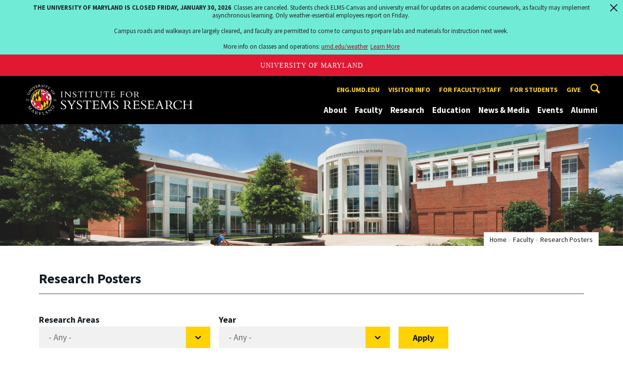

--- FILE ---
content_type: text/html; charset=utf-8
request_url: https://isr.umd.edu/faculty/research-posters?page=13
body_size: 10746
content:
<!DOCTYPE html>
<html dir="ltr" lang="en">
<head>
  <meta http-equiv="Content-Type" content="text/html; charset=utf-8" />
<link rel="shortcut icon" href="https://isr.umd.edu/sites/isr.umd.edu/files/favicon_0.ico" type="image/vnd.microsoft.icon" />
<meta name="generator" content="Drupal 7 (http://drupal.org)" />
<link rel="canonical" href="https://isr.umd.edu/faculty/research-posters" />
<link rel="shortlink" href="https://isr.umd.edu/faculty/research-posters" />
<meta name="viewport" content="width=device-width, initial-scale=1.0" />
<meta http-equiv="x-ua-compatible" content="IE=edge" />
	<title>Research Posters | Page 14 | Institute for Systems Research</title>
  <link type="text/css" rel="stylesheet" href="https://isr.umd.edu/sites/isr.umd.edu/files/css/css_FFMDRYZ2nSV6HGDyDVpm9-yNY8H0IkhZ90k-a2N9jFE.css" media="all" />
<link type="text/css" rel="stylesheet" href="https://isr.umd.edu/sites/isr.umd.edu/files/css/css_-Y2zfPUpeZtlFsYi1luSPFRC74f9YANc5OH1KeCXWik.css" media="all" />
<link type="text/css" rel="stylesheet" href="https://isr.umd.edu/sites/isr.umd.edu/files/css/css_PGbJgHCUCBf4dg7K9Kt8aAwsApndP4GZ9RuToPy3-Fk.css" media="all" />
<link type="text/css" rel="stylesheet" href="https://isr.umd.edu/sites/isr.umd.edu/files/css/css_3JQ2xZ8paHIwbZh9pkMBB5JqCidI9DVNoMvJqIkHuI8.css" media="screen" />
<link type="text/css" rel="stylesheet" href="https://isr.umd.edu/sites/isr.umd.edu/files/css/css_Ktb0qcmYJlwtM4F6vkjWGbyXapXgA4HSTkrbZgqDNJE.css" media="print" />
<link type="text/css" rel="stylesheet" href="https://isr.umd.edu/sites/isr.umd.edu/files/css/css_vjXlXEmHC8y8yIMKU1oU_gcxbFmpHWBnf39JIQfGpfs.css" media="all" />
  <script type="text/javascript" src="https://isr.umd.edu/sites/isr.umd.edu/files/js/js_Pt6OpwTd6jcHLRIjrE-eSPLWMxWDkcyYrPTIrXDSON0.js"></script>
<script type="text/javascript" src="https://isr.umd.edu/sites/isr.umd.edu/files/js/js_onbE0n0cQY6KTDQtHO_E27UBymFC-RuqypZZ6Zxez-o.js"></script>
<script type="text/javascript" src="https://isr.umd.edu/sites/isr.umd.edu/files/js/js_6Y3SIIzkJS5S6qZmGTNwtRmhqYh7yv-hix49Ug4axb4.js"></script>
<script type="text/javascript" src="https://isr.umd.edu/sites/isr.umd.edu/files/js/js_waP91NpgGpectm_6Y2XDEauLJ8WCSCBKmmA87unpp2E.js"></script>
<script type="text/javascript" src="https://www.googletagmanager.com/gtag/js?id=G-NEFYMML0SS"></script>
<script type="text/javascript">
<!--//--><![CDATA[//><!--
window.dataLayer = window.dataLayer || [];function gtag(){dataLayer.push(arguments)};gtag("js", new Date());gtag("set", "developer_id.dMDhkMT", true);gtag("config", "G-NEFYMML0SS", {"groups":"default","anonymize_ip":true});
//--><!]]>
</script>
<script type="text/javascript">
<!--//--><![CDATA[//><!--
jQuery.extend(Drupal.settings, {"basePath":"\/","pathPrefix":"","setHasJsCookie":0,"ajaxPageState":{"theme":"engrcenter_sub_isr","theme_token":"tRzgGeGv575EqXGi_Ht0jCkxxQ0ofY4L44uGxYT24Rk","js":{"https:\/\/umd-header.umd.edu\/build\/bundle.js?search=0\u0026search_domain=\u0026events=0\u0026news=0\u0026schools=0\u0026admissions=0\u0026support=0\u0026support_url=\u0026wrapper=1100\u0026sticky=0":1,"sites\/all\/themes\/engrdept\/assets\/js\/build\/main.js":1,"sites\/all\/themes\/engrdept\/assets\/js\/build\/site.min.js":1,"sites\/all\/themes\/engrdept\/assets\/js\/build\/umd-engr-alert.js":1,"sites\/all\/modules\/jquery_update\/replace\/jquery\/1.12\/jquery.min.js":1,"misc\/jquery-extend-3.4.0.js":1,"misc\/jquery-html-prefilter-3.5.0-backport.js":1,"misc\/jquery.once.js":1,"misc\/drupal.js":1,"sites\/all\/modules\/jquery_update\/js\/jquery_browser.js":1,"misc\/form-single-submit.js":1,"sites\/all\/modules\/admin_menu\/admin_devel\/admin_devel.js":1,"sites\/all\/modules\/entityreference\/js\/entityreference.js":1,"sites\/all\/modules\/google_cse\/google_cse.js":1,"sites\/all\/modules\/google_analytics\/googleanalytics.js":1,"https:\/\/www.googletagmanager.com\/gtag\/js?id=G-NEFYMML0SS":1,"0":1},"css":{"modules\/system\/system.base.css":1,"modules\/system\/system.menus.css":1,"modules\/system\/system.messages.css":1,"modules\/comment\/comment.css":1,"modules\/field\/theme\/field.css":1,"sites\/all\/modules\/google_cse\/google_cse.css":1,"modules\/node\/node.css":1,"modules\/search\/search.css":1,"sites\/all\/modules\/custom\/umd_faculty_directory\/css\/style.css":1,"modules\/user\/user.css":1,"sites\/all\/modules\/views\/css\/views.css":1,"sites\/all\/modules\/ckeditor\/css\/ckeditor.css":1,"sites\/all\/modules\/media\/modules\/media_wysiwyg\/css\/media_wysiwyg.base.css":1,"sites\/all\/modules\/ctools\/css\/ctools.css":1,"sites\/all\/themes\/engrdept\/assets\/components\/owl.carousel\/dist\/assets\/owl.carousel.min.css":1,"sites\/all\/themes\/engrdept\/assets\/components\/magnific-popup\/dist\/magnific-popup.css":1,"sites\/all\/themes\/engrdept\/assets\/components\/tablesaw\/dist\/bare\/tablesaw.bare.css":1,"sites\/all\/themes\/engrdept\/assets\/css\/vendor\/font-awesome.min.css":1,"sites\/all\/themes\/engrdept\/assets\/css\/styles-dept.css":1,"sites\/all\/themes\/engrdept\/assets\/postcss\/print\/print.css":1,"sites\/isr.umd.edu\/themes\/engrcenter_sub_isr\/css\/styles-isr.css":1}},"googleCSE":{"cx":"016646608448542012317:v9ozy9ae8wj","language":"","resultsWidth":600,"domain":"www.google.com","showWaterMark":1},"urlIsAjaxTrusted":{"\/faculty\/research-posters":true},"googleanalytics":{"account":["G-NEFYMML0SS"],"trackOutbound":1,"trackMailto":1,"trackDownload":1,"trackDownloadExtensions":"7z|aac|arc|arj|asf|asx|avi|bin|csv|doc(x|m)?|dot(x|m)?|exe|flv|gif|gz|gzip|hqx|jar|jpe?g|js|mp(2|3|4|e?g)|mov(ie)?|msi|msp|pdf|phps|png|ppt(x|m)?|pot(x|m)?|pps(x|m)?|ppam|sld(x|m)?|thmx|qtm?|ra(m|r)?|sea|sit|tar|tgz|torrent|txt|wav|wma|wmv|wpd|xls(x|m|b)?|xlt(x|m)|xlam|xml|z|zip"}});
//--><!]]>
</script>
</head>
<body class="html not-front not-logged-in no-sidebars page-faculty page-faculty-research-posters body-light interior" >
<div id="skip-link">
	<a href="#main-content" class="element-invisible element-focusable">Skip to main content</a>
</div>
<div style="display: none;" class="sprite"><svg xmlns="http://www.w3.org/2000/svg"><symbol id="calendar" viewBox="0 0 22 24"><title>Shape Copy 6</title><path d="M17.111 13.152H11v5.978h6.111v-5.978zM15.89 0v2.391H6.11V0H3.667v2.391H2.444C1.1 2.391 0 3.467 0 4.783v16.739c0 1.315 1.1 2.391 2.444 2.391h17.112c1.344 0 2.444-1.076 2.444-2.391V4.782c0-1.315-1.1-2.39-2.444-2.39h-1.223V0H15.89zm3.667 21.522H2.444V8.37h17.112v13.152z" fill="#000" fill-rule="evenodd"/></symbol><symbol id="chevron-down" viewBox="0 0 20 20"><path d="M4.516 7.548c.436-.446 1.043-.481 1.576 0L10 11.295l3.908-3.747c.533-.481 1.141-.446 1.574 0 .436.445.408 1.197 0 1.615-.406.418-4.695 4.502-4.695 4.502a1.095 1.095 0 0 1-1.576 0S4.924 9.581 4.516 9.163s-.436-1.17 0-1.615z"/></symbol><symbol id="chevron-left" viewBox="0 0 20 20"><path d="M12.452 4.516c.446.436.481 1.043 0 1.576L8.705 10l3.747 3.908c.481.533.446 1.141 0 1.574-.445.436-1.197.408-1.615 0-.418-.406-4.502-4.695-4.502-4.695a1.095 1.095 0 0 1 0-1.576s4.084-4.287 4.502-4.695 1.17-.436 1.615 0z"/></symbol><symbol id="chevron-right-resource" viewBox="0 0 6 10"><title>Shape Copy 18</title><path d="M1.135 0L0 1.135l3.73 3.73L0 8.595 1.135 9.73 6 4.865z" fill="#E31933" fill-rule="evenodd"/></symbol><symbol id="chevron-right" viewBox="0 0 20 20"><path d="M9.163 4.516c.418.408 4.502 4.695 4.502 4.695a1.095 1.095 0 0 1 0 1.576s-4.084 4.289-4.502 4.695c-.418.408-1.17.436-1.615 0-.446-.434-.481-1.041 0-1.574L11.295 10 7.548 6.092c-.481-.533-.446-1.141 0-1.576s1.197-.409 1.615 0z"/></symbol><symbol id="close" viewBox="0 0 24 24"><path d="M17.016 15.609L13.407 12l3.609-3.609-1.406-1.406-3.609 3.609-3.609-3.609-1.406 1.406L10.595 12l-3.609 3.609 1.406 1.406 3.609-3.609 3.609 3.609zM12 2.016c5.531 0 9.984 4.453 9.984 9.984S17.531 21.984 12 21.984 2.016 17.531 2.016 12 6.469 2.016 12 2.016z"/></symbol><symbol id="facebook" viewBox="0 0 19 32"><path d="M17.125.214v4.714h-2.804q-1.536 0-2.071.643T11.714 7.5v3.375h5.232l-.696 5.286h-4.536v13.554H6.25V16.161H1.696v-5.286H6.25V6.982q0-3.321 1.857-5.152T13.053 0q2.625 0 4.071.214z"/></symbol><symbol id="flickr" viewBox="0 0 20 20"><path d="M5 14c-2.188 0-3.96-1.789-3.96-4S2.812 6 5 6c2.187 0 3.96 1.789 3.96 4S7.187 14 5 14zM15 14c-2.188 0-3.96-1.789-3.96-4S12.812 6 15 6c2.187 0 3.96 1.789 3.96 4s-1.773 4-3.96 4z"/></symbol><symbol id="grid" viewBox="0 0 24 24"><title>Shape</title><path d="M0 10.759h10.682V0H0v10.759zM0 24h10.682V13.241H0V24zm13.318 0H24V13.241H13.318V24zm0-13.241H24V0H13.318v10.759z" fill="#E31933" fill-rule="evenodd"/></symbol><symbol id="home" viewBox="0 0 20 20"><path d="M18.672 11H17v6c0 .445-.194 1-1 1h-4v-6H8v6H4c-.806 0-1-.555-1-1v-6H1.328c-.598 0-.47-.324-.06-.748L9.292 2.22c.195-.202.451-.302.708-.312.257.01.513.109.708.312l8.023 8.031c.411.425.539.749-.059.749z"/></symbol><symbol id="instagram" viewBox="0 0 27 32"><path d="M18.286 16q0-1.893-1.339-3.232t-3.232-1.339-3.232 1.339T9.144 16t1.339 3.232 3.232 1.339 3.232-1.339T18.286 16zm2.464 0q0 2.929-2.054 4.982t-4.982 2.054-4.982-2.054T6.678 16t2.054-4.982 4.982-2.054 4.982 2.054T20.75 16zm1.929-7.321q0 .679-.482 1.161t-1.161.482-1.161-.482-.482-1.161.482-1.161 1.161-.482 1.161.482.482 1.161zM13.714 4.75l-1.366-.009q-1.241-.009-1.884 0t-1.723.054-1.839.179-1.277.33q-.893.357-1.571 1.036T3.018 7.911q-.196.518-.33 1.277t-.179 1.839-.054 1.723 0 1.884T2.464 16t-.009 1.366 0 1.884.054 1.723.179 1.839.33 1.277q.357.893 1.036 1.571t1.571 1.036q.518.196 1.277.33t1.839.179 1.723.054 1.884 0 1.366-.009 1.366.009 1.884 0 1.723-.054 1.839-.179 1.277-.33q.893-.357 1.571-1.036t1.036-1.571q.196-.518.33-1.277t.179-1.839.054-1.723 0-1.884T24.964 16t.009-1.366 0-1.884-.054-1.723-.179-1.839-.33-1.277q-.357-.893-1.036-1.571t-1.571-1.036q-.518-.196-1.277-.33t-1.839-.179-1.723-.054-1.884 0-1.366.009zM27.429 16q0 4.089-.089 5.661-.179 3.714-2.214 5.75t-5.75 2.214q-1.571.089-5.661.089t-5.661-.089q-3.714-.179-5.75-2.214T.09 21.661Q.001 20.09.001 16t.089-5.661q.179-3.714 2.214-5.75t5.75-2.214q1.571-.089 5.661-.089t5.661.089q3.714.179 5.75 2.214t2.214 5.75q.089 1.571.089 5.661z"/></symbol><symbol id="linkedin" viewBox="0 0 27 32"><path d="M6.232 11.161v17.696H.339V11.161h5.893zm.375-5.465Q6.625 7 5.705 7.875t-2.42.875h-.036q-1.464 0-2.357-.875t-.893-2.179q0-1.321.92-2.188t2.402-.866 2.375.866.911 2.188zm20.822 13.018v10.143h-5.875v-9.464q0-1.875-.723-2.938t-2.259-1.063q-1.125 0-1.884.616t-1.134 1.527q-.196.536-.196 1.446v9.875H9.483q.036-7.125.036-11.554t-.018-5.286l-.018-.857h5.875v2.571h-.036q.357-.571.732-1t1.009-.929 1.554-.777 2.045-.277q3.054 0 4.911 2.027t1.857 5.938z"/></symbol><symbol id="list" viewBox="0 0 31 24"><title>Shape</title><path d="M0 14.4h4.8V9.6H0v4.8zM0 24h4.8v-4.8H0V24zM0 4.8h4.8V0H0v4.8zm8 9.6h22.4V9.6H8v4.8zM8 24h22.4v-4.8H8V24zM8 0v4.8h22.4V0H8z" fill="#434A4F" fill-rule="evenodd"/></symbol><symbol id="minus" viewBox="0 0 20 20"><path d="M16 10c0 .553-.048 1-.601 1H4.601C4.049 11 4 10.553 4 10s.049-1 .601-1H15.4c.552 0 .6.447.6 1z"/></symbol><symbol id="next-month" viewBox="0 0 31 23"><title>next month copy</title><g stroke-width="2" stroke="#FFF" fill="none" fill-rule="evenodd" stroke-linecap="round"><path d="M15.927 2.143h18.092M28.07-5l7.257 7.193-7.258 7.193"/></g></symbol><symbol id="play" viewBox="0 0 24 24"><path d="M12 20.016c4.406 0 8.016-3.609 8.016-8.016S16.407 3.984 12 3.984 3.984 7.593 3.984 12 7.593 20.016 12 20.016zm0-18c5.531 0 9.984 4.453 9.984 9.984S17.531 21.984 12 21.984 2.016 17.531 2.016 12 6.469 2.016 12 2.016zM9.984 16.5v-9l6 4.5z"/></symbol><symbol id="plus" viewBox="0 0 20 20"><path d="M16 10c0 .553-.048 1-.601 1H11v4.399c0 .552-.447.601-1 .601s-1-.049-1-.601V11H4.601C4.049 11 4 10.553 4 10s.049-1 .601-1H9V4.601C9 4.048 9.447 4 10 4s1 .048 1 .601V9h4.399c.553 0 .601.447.601 1z"/></symbol><symbol id="prev-month" viewBox="0 0 31 23"><title>next month</title><g stroke-width="2" stroke="#FFF" fill="none" fill-rule="evenodd" stroke-linecap="round"><path d="M15 2.143H-3.093M2.857-5L-4.4 2.193l7.258 7.193"/></g></symbol><symbol id="search-blk" viewBox="0 0 20 20"><path d="M17.545 15.467l-3.779-3.779a6.15 6.15 0 0 0 .898-3.21c0-3.417-2.961-6.377-6.378-6.377S2.1 4.87 2.1 8.287c0 3.416 2.961 6.377 6.377 6.377a6.15 6.15 0 0 0 3.115-.844l3.799 3.801a.953.953 0 0 0 1.346 0l.943-.943c.371-.371.236-.84-.135-1.211zM4.004 8.287c0-2.366 1.917-4.283 4.282-4.283s4.474 2.107 4.474 4.474c0 2.365-1.918 4.283-4.283 4.283s-4.473-2.109-4.473-4.474z"/></symbol><symbol id="search" viewBox="0 0 20 20"><path fill="#FFD200" d="M17.545 15.467l-3.779-3.779a6.15 6.15 0 0 0 .898-3.21c0-3.417-2.961-6.377-6.378-6.377S2.1 4.87 2.1 8.287c0 3.416 2.961 6.377 6.377 6.377a6.15 6.15 0 0 0 3.115-.844l3.799 3.801a.953.953 0 0 0 1.346 0l.943-.943c.371-.371.236-.84-.135-1.211zM4.004 8.287c0-2.366 1.917-4.283 4.282-4.283s4.474 2.107 4.474 4.474c0 2.365-1.918 4.283-4.283 4.283s-4.473-2.109-4.473-4.474z"/></symbol><symbol id="twitter" viewBox="0 0 30 32"><path d="M28.929 7.286q-1.196 1.75-2.893 2.982.018.25.018.75 0 2.321-.679 4.634t-2.063 4.437-3.295 3.759-4.607 2.607-5.768.973q-4.839 0-8.857-2.589.625.071 1.393.071 4.018 0 7.161-2.464-1.875-.036-3.357-1.152t-2.036-2.848q.589.089 1.089.089.768 0 1.518-.196-2-.411-3.313-1.991t-1.313-3.67v-.071q1.214.679 2.607.732-1.179-.786-1.875-2.054t-.696-2.75q0-1.571.786-2.911Q4.91 8.285 8.008 9.883t6.634 1.777q-.143-.679-.143-1.321 0-2.393 1.688-4.08t4.08-1.688q2.5 0 4.214 1.821 1.946-.375 3.661-1.393-.661 2.054-2.536 3.179 1.661-.179 3.321-.893z"/></symbol><symbol id="undo" viewBox="0 0 32 32"><path d="M23.808 32c3.554-6.439 4.153-16.26-9.808-15.932V24L2 12 14 0v7.762C30.718 7.326 32.58 22.519 23.808 32z"/></symbol><symbol id="youtube" viewBox="0 0 20 20"><path d="M10 2.3C.172 2.3 0 3.174 0 10s.172 7.7 10 7.7 10-.874 10-7.7-.172-7.7-10-7.7zm3.205 8.034l-4.49 2.096c-.393.182-.715-.022-.715-.456V8.026c0-.433.322-.638.715-.456l4.49 2.096c.393.184.393.484 0 .668z"/></symbol><symbol id="zz-grid" viewBox="0 0 32 32"><path d="M8 15h7V8H8v7zm9-7v7h7V8h-7zm0 16h7v-7h-7v7zm-9 0h7v-7H8v7z"/></symbol><symbol id="zz-list" viewBox="0 0 24 28"><path d="M24 21v2c0 .547-.453 1-1 1H1c-.547 0-1-.453-1-1v-2c0-.547.453-1 1-1h22c.547 0 1 .453 1 1zm0-8v2c0 .547-.453 1-1 1H1c-.547 0-1-.453-1-1v-2c0-.547.453-1 1-1h22c.547 0 1 .453 1 1zm0-8v2c0 .547-.453 1-1 1H1c-.547 0-1-.453-1-1V5c0-.547.453-1 1-1h22c.547 0 1 .453 1 1z"/></symbol></svg>
</div><header class="site__header site-header--dark">
  <div class="scarf">
	  <a href="/" class="site__logo">A. James Clark School of Engineering, University of Maryland</a>
    <button aria-hidden="true" class="drawer__trigger"><span class="visible-for-screen-readers">Mobile Navigation Trigger</span></button>
    <div class="site-search__trigger">
      <div class="vertically-center">
        <svg class="symbol symbol-search">
          <use xlink:href="#search"></use>
        </svg>
      </div>
    </div>
    <form class="site-search__details" method="get" action="/search/node">
      <label for="site-search__text" class="visible-for-screen-readers">Search this site for:</label>
      <input placeholder="Search by keyword…" type="text" name="keys" id="site-search__text" class="site-search__text">
      <input type="submit" value="go" aria-label="Query search" class="site-search__submit">
    </form>
    <div class="drawer">
      <nav class="silk-nav">
        <div class="silk-nav__controls"><a href="/" class="silk-nav__trigger silk-nav__trigger--home">
            <svg class="symbol symbol-home">
              <use xlink:href="#home"></use>
            </svg><span>Home</span></a>
          <button class="silk-nav__trigger silk-nav__trigger--revert">
            <svg class="symbol symbol-undo">
              <use xlink:href="#undo"></use>
            </svg><span>Main Menu</span>
          </button>
          <button class="silk-nav__trigger silk-nav__trigger--reverse">
            <svg class="symbol symbol-chevron-left">
              <use xlink:href="#chevron-left"></use>
            </svg>
            <span class="visible-for-screen-readers">Mobile Navigation Trigger Reverse</span>
          </button>
        </div>
        <div class="nav nav-utility">
          
<ul>
<li class="first leaf">
<a href="https://eng.umd.edu" title="">eng.umd.edu</a></li>
<li class="leaf">
<a href="/about/visitor-information" title="">Visitor info</a></li>
<li class="expanded">
<a href="/resources/faculty-staff" title="">For faculty/staff</a>
<ul>
<li class="first last leaf">
<a href="/resources/faculty-staff/room-reservations" title="">Reserve a room</a></li>
</ul>
</li>
<li class="leaf">
<a href="/education/general-information-students" title="">For students</a></li>
<li class="last leaf">
<a href="/give" title="">Give</a></li>
</ul>
        </div>
        <div class="nav nav-main">
	        
<ul>
<li class="first expanded">
<a href="/about" title="About">About</a>
<ul>
<li class="first leaf">
<a href="/about/directors-welcome">Director&#039;s Welcome</a></li>
<li class="leaf">
<a href="/about">Intro to ISR</a></li>
<li class="leaf">
<a href="/about/history">ISR History</a></li>
<li class="leaf">
<a href="/about/centers-labs">Centers &amp; Labs</a></li>
<li class="leaf">
<a href="/about/research-impact">Impact of ISR Research</a></li>
<li class="leaf">
<a href="/about/contact">Contact ISR</a></li>
<li class="last expanded">
<a href="/about/visitor-information">Visitor Information</a>
<ul>
<li class="first leaf">
<a href="/about/visitor-information/driving-directions">Driving Directions</a></li>
<li class="leaf">
<a href="/about/visitor-information/directions-from-airports">Directions From Local Airports</a></li>
<li class="last leaf">
<a href="/about/visitor-information/metro-directions">Taking the Metro to ISR</a></li>
</ul>
</li>
</ul>
</li>
<li class="expanded">
<a href="https://isr.umd.edu/clark/facultydir?drfilter=1" title="">Faculty</a>
<ul>
<li class="first leaf">
<a href="https://isr.umd.edu/clark/facultydir?drfilter=1" title="Faculty directory">Directory</a></li>
<li class="leaf">
<a href="/faculty/fellows-awards-honors" title="ISR faculty fellows, awards and honors">Fellows, Awards &amp; Honors</a></li>
<li class="leaf">
<a href="/faculty/books-software" title="ISR faculty books and software">Books &amp; Software</a></li>
<li class="leaf">
<a href="/faculty/patents">Patents</a></li>
<li class="leaf">
<a href="/faculty/research-posters" class="active">Research Posters</a></li>
<li class="leaf">
<a href="/faculty/videos">Faculty Videos</a></li>
<li class="last leaf">
<a href="https://isr.umd.edu/faculty/Roger_Brockett" title="">Roger Brockett, 1938-2023</a></li>
</ul>
</li>
<li class="expanded">
<a href="/research">Research</a>
<ul>
<li class="first leaf">
<a href="/research/artificial-intelligence-machine-learning-reinforcement-learning-computer-vision">AI, ML, RL, CV</a></li>
<li class="leaf">
<a href="/research/communications-networks">Communications &amp; Networks</a></li>
<li class="leaf">
<a href="/research/control-optimization-and-modeling">Control, Optimization, Modeling</a></li>
<li class="leaf">
<a href="/research/energy-systems">Energy Systems</a></li>
<li class="leaf">
<a href="/research/micro-nanosystems">Micro &amp; Nanosystems</a></li>
<li class="leaf">
<a href="/research/neuroscience-and-computational-biology">Neuroscience, Computational Biology</a></li>
<li class="leaf">
<a href="/research/operations-research-manufacturing">Operations Research, Decision Making</a></li>
<li class="leaf">
<a href="/research/robotics-and-autonomy">Robotics &amp; Autonomy</a></li>
<li class="leaf">
<a href="/research/security">Security</a></li>
<li class="leaf">
<a href="/research/systems-engineering-engineering-design">Systems Engineering; Design</a></li>
<li class="last leaf">
<a href="/research-funding" title="">Funded projects</a></li>
</ul>
</li>
<li class="expanded">
<a href="/education">Education</a>
<ul>
<li class="first collapsed">
<a href="/education/systems-engineering-graduate-programs">Systems Engineering Grad Programs</a></li>
<li class="leaf">
<a href="/education/msse-degree">The Master of Science in Systems Engineering Degree</a></li>
<li class="leaf">
<a href="/education/systems-engineering-undergraduate">Systems Engineering Undergrad</a></li>
<li class="leaf">
<a href="/education/robotics-graduate-programs">Robotics Grad Programs</a></li>
<li class="leaf">
<a href="/embedded-systems-master-engineering-and-certificate">Embedded Systems Grad Programs</a></li>
<li class="leaf">
<a href="/education/postdoctoral-research-opportunities">Postdoctorate</a></li>
<li class="last leaf">
<a href="/education/professional-development">Professional Development</a></li>
</ul>
</li>
<li class="expanded">
<a href="/news/home" title="">News &amp; Media</a>
<ul>
<li class="first leaf">
<a href="https://isr.umd.edu/news/home" title="">News Center</a></li>
<li class="leaf">
<a href="/news/reporters">For Reporters</a></li>
<li class="leaf">
<a href="https://isr.umd.edu/releases" title="">Press Releases</a></li>
<li class="leaf">
<a href="/news/newsletter">Newsletter</a></li>
<li class="leaf">
<a href="/news/official-reports">Reports and Histories</a></li>
<li class="last leaf">
<a href="/news/technical-reports">Technical Reports</a></li>
</ul>
</li>
<li class="expanded">
<a href="/events" title="">Events</a>
<ul>
<li class="first leaf">
<a href="https://isr.umd.edu/events" title="">Calendar</a></li>
<li class="leaf">
<a href="/events/advanced-networks-colloquia">Advanced Networks Colloquia</a></li>
<li class="leaf">
<a href="https://ece.umd.edu/seminars/ccsp/" title="">CCSP Seminars</a></li>
<li class="leaf">
<a href="/events/control-dynamical-systems-invited-lectures">CDS Invited Lectures</a></li>
<li class="leaf">
<a href="/events/distinguished-lecturers">Distinguished Lecturers</a></li>
<li class="leaf">
<a href="/events/intelligent-automation-inc-colloquia">IAI Colloquia</a></li>
<li class="leaf">
<a href="/events/isr-special-seminars">ISR Special Seminars</a></li>
<li class="leaf">
<a href="/events/model-based-systems-engineering-colloquia" title="This series is a continuation of the former MBSE Colloquia. The name changed in 2023 to reflect advances in the field.">i-COMPASSE Colloquia</a></li>
<li class="leaf">
<a href="/events/microsystems-seminars">Microsystems Seminars</a></li>
<li class="leaf">
<a href="https://robotics.umd.edu/events/prior-robotics-seminars" title="">Robotics Seminars</a></li>
<li class="last leaf">
<a href="https://www.youtube.com/user/ISRUMD" title="">Seminar Videos</a></li>
</ul>
</li>
<li class="last leaf">
<a href="/welcome-alumni">Alumni</a></li>
</ul>
        </div>
      </nav>
      <div class="nav--mobile-only">
        <div class="nav nav-utility nav-utility--mobile">
          
<ul>
<li class="first leaf">
<a href="https://eng.umd.edu" title="">eng.umd.edu</a></li>
<li class="leaf">
<a href="/about/visitor-information" title="">Visitor info</a></li>
<li class="expanded">
<a href="/resources/faculty-staff" title="">For faculty/staff</a>
<ul>
<li class="first last leaf">
<a href="/resources/faculty-staff/room-reservations" title="">Reserve a room</a></li>
</ul>
</li>
<li class="leaf">
<a href="/education/general-information-students" title="">For students</a></li>
<li class="last leaf">
<a href="/give" title="">Give</a></li>
</ul>
        </div>
        <div class="nav quick-nav">
          
<ul>
<li class="first leaf">
<a href="/clark/facultydir?drfilter=1" title="">Faculty Directory</a></li>
<li class="leaf">
<a href="/news/reporters" title="Reporters get information here">Media</a></li>
<li class="leaf">
<a href="/resources" title="">Resources</a></li>
<li class="last leaf">
<a href="http://clarknet.eng.umd.edu/" title="">ClarkNet</a></li>
</ul>
        </div>
        <div class="nav-social">
          <ul>
            <li><a href="https://www.facebook.com/clarkschool" target="_blank"><i class="fa fa-facebook"></i><em class="visible-for-screen-readers">Facebook</em></a></li>
            <li><a href="https://twitter.com/ClarkSchool" target="_blank"><i class="fa fa-twitter"></i><em class="visible-for-screen-readers">Twitter</em></a></li>
            <li><a href="https://www.youtube.com/user/umd" target="_blank"><i class="fa fa-youtube"></i><em class="visible-for-screen-readers">Youtube</em></a></li>
            <li><a href="https://www.linkedin.com/edu/school?id=42980" target="_blank"><i class="fa fa-linkedin"></i><em class="visible-for-screen-readers">Linkedin</em></a></li>
          </ul>
        </div>
      </div>
    </div>
  </div>
</header>

	<section style="background: url('/sites/isr.umd.edu/themes/engrcenter_sub_isr/images/internal-bg-isr-1.jpg') center center / cover no-repeat" class="hero hero--xshort"></section>

<main>
	<a id="main-content"></a>
    <div class="tabs"></div>    	  
<div class="view view-research-posters view-id-research_posters view-display-id-page view-dom-id-5c1b160118a19cf18bc42fd6572ed94a">


  <section class="news-header-wrap">
    <div class="news--header">
      <div class="compartment">
        <div class="nav nav-breadcrumbs">
  			<ul class='breadcrumb'><li><a href="/">Home</a></li><li><a href="https://isr.umd.edu/clark/facultydir?drfilter=1" title="">Faculty</a></li><li>Research Posters</li></ul>  		</div>
        <div class="news--tagline">
	        <h1 class="section-title">
            Research Posters</h1>
        </div>
      </div>
    </div>
    <div class="news--form search-news-form">
      <div class="compartment clear">
                  <div class="view-filters">
            <form action="/faculty/research-posters" method="get" id="views-exposed-form-research-posters-page" accept-charset="UTF-8"><div><div class="views-exposed-form">
  <div class="views-exposed-widgets clearfix">
          <div id="edit-field-research-areas-tid-1-wrapper" class="views-exposed-widget views-widget-filter-field_research_areas_tid_1">
                  <label for="edit-field-research-areas-tid-1">
            Research Areas          </label>
                        <div class="views-widget">
          <div class="form-item form-type-select form-item-field-research-areas-tid-1">
 <select id="edit-field-research-areas-tid-1" name="field_research_areas_tid_1" class="form-select"><option value="All" selected="selected">- Any -</option><option value="401">Communications and Security</option><option value="266">Computer Science and AI</option><option value="267">Control</option><option value="402">Energy</option><option value="269">Information Theory</option><option value="270">Micro and Nanosystems</option><option value="271">Networks</option><option value="272">Neuroscience</option><option value="273">Operations Research and Manufacturing</option><option value="403">Optics</option><option value="274">Robotics</option><option value="404">Signal Processing</option><option value="275">Systems Engineering</option></select>
</div>
        </div>
              </div>
          <div id="edit-field-year-value-wrapper" class="views-exposed-widget views-widget-filter-field_year_value">
                  <label for="edit-field-year-value">
            Year          </label>
                        <div class="views-widget">
          <div class="form-item form-type-select form-item-field-year-value">
 <select id="edit-field-year-value" name="field_year_value" class="form-select"><option value="All" selected="selected">- Any -</option><option value="2023">2023</option><option value="2022">2022</option><option value="2021">2021</option><option value="2020">2020</option><option value="2019">2019</option><option value="2018">2018</option><option value="2017">2017</option><option value="2016">2016</option><option value="2015">2015</option><option value="2014">2014</option><option value="2013">2013</option><option value="2012">2012</option><option value="2011">2011</option><option value="2010">2010</option><option value="2009">2009</option><option value="2008">2008</option><option value="2007">2007</option><option value="2006">2006</option><option value="2005">2005</option><option value="2004">2004</option><option value="2003">2003</option><option value="2002">2002</option><option value="2001">2001</option><option value="2000">2000</option><option value="1999">1999</option></select>
</div>
        </div>
              </div>
                    <div class="views-exposed-widget views-submit-button">
      <input type="submit" id="edit-submit-research-posters" value="Apply" class="form-submit" />    </div>
      </div>
</div>
</div></form>          </div>
              </div>
    </div>
  </section>
  <div class="compartment student-content grid--push-bottom">
    <div class="view-grouping"><div class="view-grouping-header">2002</div><div class="view-grouping-content"><table  class="views-table cols-3">
        <caption>Neuroscience, Robotics, Signal Processing</caption>
        <thead>
      <tr>
                  <th  class="views-field views-field-title" scope="col">
            Title          </th>
                  <th  class="views-field views-field-field-profile-directory-id" scope="col">
            Faculty          </th>
                  <th  class="views-field views-field-field-file" scope="col">
            File          </th>
              </tr>
    </thead>
    <tbody>
          <tr  class="odd views-row-first views-row-last">
                  <td  class="views-field views-field-title">
            Neuromorphic VLSI-Based Bat Echolocation Using Interaural Level Differences          </td>
                  <td  class="views-field views-field-field-profile-directory-id">
            <a href="/clark/faculty/411">Timothy Horiuchi</a>, Kaushik Ghose, Rock Z. Shi          </td>
                  <td  class="views-field views-field-field-file">
            <a href="https://isr.umd.edu/sites/isr.umd.edu/files/posters/Horiuchi_NeuromorphicBat.pdf" target="_blank"><img class="poster-file-icon" src="/sites/isr.umd.edu/files/icon-file_0.png" >View File</a>          </td>
              </tr>
      </tbody>
</table>
<table  class="views-table cols-3">
        <caption>Neuroscience, Signal Processing</caption>
        <thead>
      <tr>
                  <th  class="views-field views-field-title" scope="col">
            Title          </th>
                  <th  class="views-field views-field-field-profile-directory-id" scope="col">
            Faculty          </th>
                  <th  class="views-field views-field-field-file" scope="col">
            File          </th>
              </tr>
    </thead>
    <tbody>
          <tr  class="odd">
                  <td  class="views-field views-field-title">
            Sound Localization Based on Acoustical Transformations          </td>
                  <td  class="views-field views-field-field-profile-directory-id">
            <a href="/clark/faculty/476">Shihab Shamma</a>, J. Tulsi, E. Grassi, S. Sridaran          </td>
                  <td  class="views-field views-field-field-file">
            <a href="https://isr.umd.edu/sites/isr.umd.edu/files/posters/Shamma_SoundLocalization.pdf" target="_blank"><img class="poster-file-icon" src="/sites/isr.umd.edu/files/icon-file_0.png" >View File</a>          </td>
              </tr>
          <tr  class="even views-row-last">
                  <td  class="views-field views-field-title">
            Audio-Vocal Integration in Awake, Behaving Echolocating Bats          </td>
                  <td  class="views-field views-field-field-profile-directory-id">
            Cynthia Moss, Shiva R. Sinha          </td>
                  <td  class="views-field views-field-field-file">
            <a href="https://isr.umd.edu/sites/isr.umd.edu/files/posters/Moss_BehavingBats.pdf" target="_blank"><img class="poster-file-icon" src="/sites/isr.umd.edu/files/icon-file_0.png" >View File</a>          </td>
              </tr>
      </tbody>
</table>
<table  class="views-table cols-3">
        <caption>Signal Processing</caption>
        <thead>
      <tr>
                  <th  class="views-field views-field-title" scope="col">
            Title          </th>
                  <th  class="views-field views-field-field-profile-directory-id" scope="col">
            Faculty          </th>
                  <th  class="views-field views-field-field-file" scope="col">
            File          </th>
              </tr>
    </thead>
    <tbody>
          <tr  class="odd">
                  <td  class="views-field views-field-title">
            A Novel Model for Tool-Wear Estimation          </td>
                  <td  class="views-field views-field-field-profile-directory-id">
            <a href="/clark/faculty/357">John S. Baras</a>, S. Varma          </td>
                  <td  class="views-field views-field-field-file">
            <a href="https://isr.umd.edu/sites/isr.umd.edu/files/posters/Baras_ToolWear.pdf" target="_blank"><img class="poster-file-icon" src="/sites/isr.umd.edu/files/icon-file_0.png" >View File</a>          </td>
              </tr>
          <tr  class="even">
                  <td  class="views-field views-field-title">
            Acoustic-phonetic Approach to Speech Recognition Based on Landmark Detection          </td>
                  <td  class="views-field views-field-field-profile-directory-id">
            <a href="/clark/faculty/391">Carol Espy-Wilson</a>, Amit Juneja          </td>
                  <td  class="views-field views-field-field-file">
            <a href="https://isr.umd.edu/sites/isr.umd.edu/files/posters/Espy-Wilson_LandmarkDetection.pdf" target="_blank"><img class="poster-file-icon" src="/sites/isr.umd.edu/files/icon-file_0.png" >View File</a>          </td>
              </tr>
      </tbody>
</table>
<table  class="views-table cols-3">
        <caption>Control, Signal Processing</caption>
        <thead>
      <tr>
                  <th  class="views-field views-field-title" scope="col">
            Title          </th>
                  <th  class="views-field views-field-field-profile-directory-id" scope="col">
            Faculty          </th>
                  <th  class="views-field views-field-field-file" scope="col">
            File          </th>
              </tr>
    </thead>
    <tbody>
          <tr  class="odd">
                  <td  class="views-field views-field-title">
            Induced Current Effects Produced in Heart Pacemaker Patients by Low Frequency Magnetic Field Security Systems          </td>
                  <td  class="views-field views-field-field-profile-directory-id">
            Adebo Ifesanya, Jon Casamento, Isaac Chang, H. Bassen          </td>
                  <td  class="views-field views-field-field-file">
            <a href="https://isr.umd.edu/sites/isr.umd.edu/files/posters/Davis_Pacemaker.pdf" target="_blank"><img class="poster-file-icon" src="/sites/isr.umd.edu/files/icon-file_0.png" >View File</a>          </td>
              </tr>
      </tbody>
</table>
<table  class="views-table cols-3">
        <caption>Networks, Signal Processing</caption>
        <thead>
      <tr>
                  <th  class="views-field views-field-title" scope="col">
            Title          </th>
                  <th  class="views-field views-field-field-profile-directory-id" scope="col">
            Faculty          </th>
                  <th  class="views-field views-field-field-file" scope="col">
            File          </th>
              </tr>
    </thead>
    <tbody>
          <tr  class="odd">
                  <td  class="views-field views-field-title">
            Space-Time Trellis Code Construction for Fast Fading Channels          </td>
                  <td  class="views-field views-field-field-profile-directory-id">
            K. J. Ray Liu, Zoltan Safar          </td>
                  <td  class="views-field views-field-field-file">
            <a href="https://isr.umd.edu/sites/isr.umd.edu/files/posters/Liu_SpaceTimeTrellisCode.pdf" target="_blank"><img class="poster-file-icon" src="/sites/isr.umd.edu/files/icon-file_0.png" >View File</a>          </td>
              </tr>
      </tbody>
</table>
<table  class="views-table cols-3">
        <caption>Control, Robotics, Signal Processing</caption>
        <thead>
      <tr>
                  <th  class="views-field views-field-title" scope="col">
            Title          </th>
                  <th  class="views-field views-field-field-profile-directory-id" scope="col">
            Faculty          </th>
                  <th  class="views-field views-field-field-file" scope="col">
            File          </th>
              </tr>
    </thead>
    <tbody>
          <tr  class="odd">
                  <td  class="views-field views-field-title">
            Dynamic Sound Localization          </td>
                  <td  class="views-field views-field-field-profile-directory-id">
            <a href="/clark/faculty/423">P. S. Krishnaprasad</a>, Amir A. Handzel          </td>
                  <td  class="views-field views-field-field-file">
            <a href="https://isr.umd.edu/sites/isr.umd.edu/files/posters/Krishna_DynamicSound.pdf" target="_blank"><img class="poster-file-icon" src="/sites/isr.umd.edu/files/icon-file_0.png" >View File</a>          </td>
              </tr>
      </tbody>
</table>
</div></div><div class="view-grouping"><div class="view-grouping-header"></div><div class="view-grouping-content"><table  class="views-table cols-3">
        <caption>Control, Operations Research and Manufacturing</caption>
        <thead>
      <tr>
                  <th  class="views-field views-field-title" scope="col">
            Title          </th>
                  <th  class="views-field views-field-field-profile-directory-id" scope="col">
            Faculty          </th>
                  <th  class="views-field views-field-field-file" scope="col">
            File          </th>
              </tr>
    </thead>
    <tbody>
          <tr  class="odd">
                  <td  class="views-field views-field-title">
            Modeling a Coupled Photovoltaic-Photoelectrochemical (PV-PEC) System for Hydrogen Generation          </td>
                  <td  class="views-field views-field-field-profile-directory-id">
            <a href="/clark/faculty/304">Raymond A. Adomaitis</a>, Aisha Alobaid          </td>
                  <td  class="views-field views-field-field-file">
            <a href="https://isr.umd.edu/sites/isr.umd.edu/files/posters/Modeling_a_Coupled.pdf" target="_blank"><img class="poster-file-icon" src="/sites/isr.umd.edu/files/icon-file_0.png" >View File</a>          </td>
              </tr>
          <tr  class="even">
                  <td  class="views-field views-field-title">
            Modeling a Coupled Photovoltaic-Photoelectrochemical (PV-PEC) System for Hydrogen Generation          </td>
                  <td  class="views-field views-field-field-profile-directory-id">
            <a href="/clark/faculty/304">Raymond A. Adomaitis</a>, Aisha Alobaid          </td>
                  <td  class="views-field views-field-field-file">
            <a href="https://isr.umd.edu/sites/isr.umd.edu/files/posters/Modeling_a_Coupled.pdf" target="_blank"><img class="poster-file-icon" src="/sites/isr.umd.edu/files/icon-file_0.png" >View File</a>          </td>
              </tr>
      </tbody>
</table>
<table  class="views-table cols-3">
        <caption>Energy, Micro and Nanosystems</caption>
        <thead>
      <tr>
                  <th  class="views-field views-field-title" scope="col">
            Title          </th>
                  <th  class="views-field views-field-field-profile-directory-id" scope="col">
            Faculty          </th>
                  <th  class="views-field views-field-field-file" scope="col">
            File          </th>
              </tr>
    </thead>
    <tbody>
          <tr  class="odd">
                  <td  class="views-field views-field-title">
            Micro-nano-bio systems for power applications          </td>
                  <td  class="views-field views-field-field-profile-directory-id">
            <a href="/clark/faculty/396">Reza Ghodssi</a>, <a href="/clark/faculty/709">Gary Rubloff</a>, Chunsheng Wang, James Culver          </td>
                  <td  class="views-field views-field-field-file">
            <a href="https://isr.umd.edu/sites/isr.umd.edu/files/posters/ISR30-Ghodssi-PowerMEMS.pdf" target="_blank"><img class="poster-file-icon" src="/sites/isr.umd.edu/files/icon-file_0.png" >View File</a>          </td>
              </tr>
          <tr  class="even">
                  <td  class="views-field views-field-title">
            Micro-nano-bio systems for power applications          </td>
                  <td  class="views-field views-field-field-profile-directory-id">
            <a href="/clark/faculty/396">Reza Ghodssi</a>, <a href="/clark/faculty/709">Gary Rubloff</a>, Chunsheng Wang, James Culver          </td>
                  <td  class="views-field views-field-field-file">
            <a href="https://isr.umd.edu/sites/isr.umd.edu/files/posters/ISR30-Ghodssi-PowerMEMS.pdf" target="_blank"><img class="poster-file-icon" src="/sites/isr.umd.edu/files/icon-file_0.png" >View File</a>          </td>
              </tr>
      </tbody>
</table>
</div></div>  </div>

  <div class="compartment grid--push-bottom">
    <h2 class="element-invisible">Pages</h2><div class="item-list"><ul class="pager"><li class="pager-first first"><a title="Go to first page" href="/faculty/research-posters">« first</a></li>
<li class="pager-previous"><a title="Go to previous page" href="/faculty/research-posters?page=12">‹ previous</a></li>
<li class="pager-ellipsis">…</li>
<li class="pager-item"><a title="Go to page 6" href="/faculty/research-posters?page=5">6</a></li>
<li class="pager-item"><a title="Go to page 7" href="/faculty/research-posters?page=6">7</a></li>
<li class="pager-item"><a title="Go to page 8" href="/faculty/research-posters?page=7">8</a></li>
<li class="pager-item"><a title="Go to page 9" href="/faculty/research-posters?page=8">9</a></li>
<li class="pager-item"><a title="Go to page 10" href="/faculty/research-posters?page=9">10</a></li>
<li class="pager-item"><a title="Go to page 11" href="/faculty/research-posters?page=10">11</a></li>
<li class="pager-item"><a title="Go to page 12" href="/faculty/research-posters?page=11">12</a></li>
<li class="pager-item"><a title="Go to page 13" href="/faculty/research-posters?page=12">13</a></li>
<li class="pager-current last">14</li>
</ul></div>  </div>





  </div></main>

<footer class="site__footer">
  <div class="lace">
    <div class="grid grid--20">
      <div class="col-large-9 col-wooser-9">
        <nav class="nav nav-footer">
          
<ul>
<li class="first leaf">
<a href="/clark/facultydir?drfilter=1" title="">Faculty Directory</a></li>
<li class="leaf">
<a href="/news/reporters" title="Reporters get information here">Media</a></li>
<li class="leaf">
<a href="/resources" title="">Resources</a></li>
<li class="last leaf">
<a href="http://clarknet.eng.umd.edu/" title="">ClarkNet</a></li>
</ul>
        </nav>
      </div>
      <div class="col-large-3 col-wooser-3">
        <nav class="nav nav-social">
          <ul>
            <!--<li><a href="https://www.facebook.com/ISRUMD" target="_blank"><i class="fa fa-facebook"></i><em class="visible-for-screen-readers">Facebook</em></a></li>-->
              <li><a href="https://twitter.com/ISR_UMD" target="_blank"><i class="fa fa-twitter"></i><em class="visible-for-screen-readers">Twitter</em></a></li>
              <li><a href="https://www.youtube.com/user/ISRUMD" target="_blank"><i class="fa fa-youtube-play"></i><em class="visible-for-screen-readers">Youtube</em></a></li>
              <!--<li><a href="https://www.linkedin.com/company/center-for-advanced-life-cycle-engineering/" target="_blank"><i class="fa fa-linkedin"></i><em class="visible-for-screen-readers">Linkedin</em></a></li>-->
          </ul>
        </nav>
      </div>
    </div>
  </div>
  <div class="lace umd-footer">
    <div class="grid grid--20">
      <div class="col-mini-1 col-small-6">
	      <nav class="inline-list nav-legal">
          
<ul>
<li class="first leaf">
<a href="https://umd.edu/privacy-notice" title="">Privacy Policy</a></li>
<li class="leaf">
<a href="https://umd.edu/web-accessibility" title="">Accessibility</a></li>
<li class="last leaf">
<a href="https://umd.edu" title="">umd.edu</a></li>
</ul>
	      </nav>
      </div>
      <div class="col-mini-1 col-small-6 text-right"><small>&copy; 2026 University of Maryland</small></div>
    </div>
  </div>
</footer>
<script type="text/javascript" src="https://umd-header.umd.edu/build/bundle.js?search=0&amp;search_domain=&amp;events=0&amp;news=0&amp;schools=0&amp;admissions=0&amp;support=0&amp;support_url=&amp;wrapper=1100&amp;sticky=0"></script>
<script type="text/javascript" src="https://isr.umd.edu/sites/isr.umd.edu/files/js/js_6nnAs267rRluTJMMTtxPnIwILjoZAhXsheSvW3nEjqg.js"></script>
</body>
</html>
